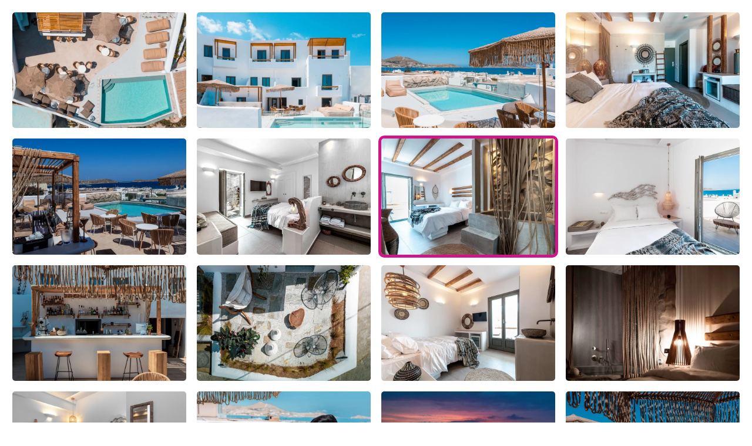

--- FILE ---
content_type: text/html; charset=UTF-8
request_url: https://www.ekdromi.gr/hotel_photos/3676/?sel_photo=7
body_size: 1705
content:
<!DOCTYPE html>
<html>
  <head>
  <title>Φωτογραφίες για </title>
  <link rel="canonical" href="https://www.ekdromi.gr/hotel_photos/3676" />
  <link rel="stylesheet" href="/application/themes/ekdromi/stylesheets/photoswipe.css" />
  <style>
  * {
    box-sizing: border-box;
  }
  .row {
    display: flex;
    flex-wrap: wrap;
    padding: 0 4px;
  }
  /* Create four equal columns that sits next to each other */
  .column {
    flex: 25%;
    max-width: 25%;
    padding: 0 4px;
  }

  .column a img.active {
    border: 5px solid #d01588;
  }

  .column img {
    border: 5px solid #fff;
    margin-top: 8px;
    vertical-align: middle;
    border-radius:10px;
    width:100%;
  }

  .pswp--custom-bg {
    --pswp-bg: #000;
  }
  </style>  
  </head>
  <body>
    <div class="pswp-gallery" id="hotel-photo-gallery">
          <script>
      var thisDataSource = [          
              {
        'src': '/cdn-cgi/image/w=1920,h=1080,fit=pad,background=black,f=webp/public/images/upload/1204319bohemian_luxury_boutique_hotel_paros.jpg',
        'width': 1920,
        'height': 1080,
        'alt': 'hotel image 1'
      },
              {
        'src': '/cdn-cgi/image/w=1920,h=1080,fit=pad,background=black,f=webp/public/images/upload/bohemian_luxury_boutique_hotel_paros_1634812431_pY2.jpg',
        'width': 1920,
        'height': 1080,
        'alt': 'hotel image 2'
      },
              {
        'src': '/cdn-cgi/image/w=1920,h=1080,fit=pad,background=black,f=webp/public/images/upload/1204321bohemian_luxury_boutique_hotel_paros.jpg',
        'width': 1920,
        'height': 1080,
        'alt': 'hotel image 3'
      },
              {
        'src': '/cdn-cgi/image/w=1920,h=1080,fit=pad,background=black,f=webp/public/images/upload/bohemian_luxury_boutique_hotel_paros_1610524522_uqj.jpg',
        'width': 1920,
        'height': 1080,
        'alt': 'hotel image 4'
      },
              {
        'src': '/cdn-cgi/image/w=1920,h=1080,fit=pad,background=black,f=webp/public/images/upload/1204336bohemian_luxury_boutique_hotel_paros.jpg',
        'width': 1920,
        'height': 1080,
        'alt': 'hotel image 5'
      },
              {
        'src': '/cdn-cgi/image/w=1920,h=1080,fit=pad,background=black,f=webp/public/images/upload/bohemian_luxury_boutique_hotel_paros_1610524535_32y.jpg',
        'width': 1920,
        'height': 1080,
        'alt': 'hotel image 6'
      },
              {
        'src': '/cdn-cgi/image/w=1920,h=1080,fit=pad,background=black,f=webp/public/images/upload/bohemian_luxury_boutique_hotel_paros_1610524427_j7o.jpg',
        'width': 1920,
        'height': 1080,
        'alt': 'hotel image 7'
      },
              {
        'src': '/cdn-cgi/image/w=1920,h=1080,fit=pad,background=black,f=webp/public/images/upload/bohemian_luxury_boutique_hotel_paros_1610524421_g0w.jpg',
        'width': 1920,
        'height': 1080,
        'alt': 'hotel image 8'
      },
              {
        'src': '/cdn-cgi/image/w=1920,h=1080,fit=pad,background=black,f=webp/public/images/upload/1204339bohemian_luxury_boutique_hotel_paros.jpg',
        'width': 1920,
        'height': 1080,
        'alt': 'hotel image 9'
      },
              {
        'src': '/cdn-cgi/image/w=1920,h=1080,fit=pad,background=black,f=webp/public/images/upload/bohemian_luxury_boutique_hotel_paros_1610524386_Z9V.jpg',
        'width': 1920,
        'height': 1080,
        'alt': 'hotel image 10'
      },
              {
        'src': '/cdn-cgi/image/w=1920,h=1080,fit=pad,background=black,f=webp/public/images/upload/bohemian_luxury_boutique_hotel_paros_1610524431_wgs.jpg',
        'width': 1920,
        'height': 1080,
        'alt': 'hotel image 11'
      },
              {
        'src': '/cdn-cgi/image/w=1920,h=1080,fit=pad,background=black,f=webp/public/images/upload/bohemian_luxury_boutique_hotel_paros_1634812425_dT4.jpg',
        'width': 1920,
        'height': 1080,
        'alt': 'hotel image 12'
      },
              {
        'src': '/cdn-cgi/image/w=1920,h=1080,fit=pad,background=black,f=webp/public/images/upload/bohemian_luxury_boutique_hotel_paros_1588749429_lIg.png',
        'width': 1920,
        'height': 1080,
        'alt': 'hotel image 13'
      },
              {
        'src': '/cdn-cgi/image/w=1920,h=1080,fit=pad,background=black,f=webp/public/images/upload/bohemian_luxury_boutique_hotel_paros_1634812409_Dz2.jpg',
        'width': 1920,
        'height': 1080,
        'alt': 'hotel image 14'
      },
              {
        'src': '/cdn-cgi/image/w=1920,h=1080,fit=pad,background=black,f=webp/public/images/upload/1204349bohemian_luxury_boutique_hotel_paros.jpg',
        'width': 1920,
        'height': 1080,
        'alt': 'hotel image 15'
      },
              {
        'src': '/cdn-cgi/image/w=1920,h=1080,fit=pad,background=black,f=webp/public/images/upload/1204337bohemian_luxury_boutique_hotel_paros.jpg',
        'width': 1920,
        'height': 1080,
        'alt': 'hotel image 16'
      },
              {
        'src': '/cdn-cgi/image/w=1920,h=1080,fit=pad,background=black,f=webp/public/images/upload/bohemian_luxury_boutique_hotel_paros_1634812376_FDp.jpg',
        'width': 1920,
        'height': 1080,
        'alt': 'hotel image 17'
      },
              {
        'src': '/cdn-cgi/image/w=1920,h=1080,fit=pad,background=black,f=webp/public/images/upload/bohemian_luxury_boutique_hotel_paros_1588749378_sXi.png',
        'width': 1920,
        'height': 1080,
        'alt': 'hotel image 18'
      },
              {
        'src': '/cdn-cgi/image/w=1920,h=1080,fit=pad,background=black,f=webp/public/images/upload/bohemian_luxury_boutique_hotel_paros_1634812382_I3i.jpg',
        'width': 1920,
        'height': 1080,
        'alt': 'hotel image 19'
      },
              {
        'src': '/cdn-cgi/image/w=1920,h=1080,fit=pad,background=black,f=webp/public/images/upload/bohemian_luxury_boutique_hotel_paros_1634812400_ZIP.jpg',
        'width': 1920,
        'height': 1080,
        'alt': 'hotel image 20'
      },
              {
        'src': '/cdn-cgi/image/w=1920,h=1080,fit=pad,background=black,f=webp/public/images/upload/bohemian_luxury_boutique_hotel_paros_1634812390_Shs.jpg',
        'width': 1920,
        'height': 1080,
        'alt': 'hotel image 21'
      },
              {
        'src': '/cdn-cgi/image/w=1920,h=1080,fit=pad,background=black,f=webp/public/images/upload/1204338bohemian_luxury_boutique_hotel_paros.jpg',
        'width': 1920,
        'height': 1080,
        'alt': 'hotel image 22'
      },
              {
        'src': '/cdn-cgi/image/w=1920,h=1080,fit=pad,background=black,f=webp/public/images/upload/bohemian_luxury_boutique_hotel_paros_1610524417_cE_.jpg',
        'width': 1920,
        'height': 1080,
        'alt': 'hotel image 23'
      },
              {
        'src': '/cdn-cgi/image/w=1920,h=1080,fit=pad,background=black,f=webp/public/images/upload/1204341bohemian_luxury_boutique_hotel_paros.jpg',
        'width': 1920,
        'height': 1080,
        'alt': 'hotel image 24'
      },
              {
        'src': '/cdn-cgi/image/w=1920,h=1080,fit=pad,background=black,f=webp/public/images/upload/1204320bohemian_luxury_boutique_hotel_paros.jpg',
        'width': 1920,
        'height': 1080,
        'alt': 'hotel image 25'
      },
              {
        'src': '/cdn-cgi/image/w=1920,h=1080,fit=pad,background=black,f=webp/public/images/upload/1204347bohemian_luxury_boutique_hotel_paros.jpg',
        'width': 1920,
        'height': 1080,
        'alt': 'hotel image 26'
      },
            ];
      </script>
    
    <div class="row"><div class="column">            <a class="lightbox-full-img" data-img-id="0" href="/cdn-cgi/image/w=1920,h=1080,fit=pad,background=black,f=webp/public/images/upload/1204319bohemian_luxury_boutique_hotel_paros.jpg" 
            data-pswp-width="1920" 
            data-pswp-height="1080" 
            target="_blank">
            <img data-img-id="0" onmouseover="document.querySelector('.active').classList.remove('active');this.classList.add('active');" class="" src="/cdn-cgi/image/w=960,h=540,fit=scale-down,f=webp/public/images/upload/1204319bohemian_luxury_boutique_hotel_paros.jpg" alt="" />
          </a>
                    <a class="lightbox-full-img" data-img-id="4" href="/cdn-cgi/image/w=1920,h=1080,fit=pad,background=black,f=webp/public/images/upload/1204336bohemian_luxury_boutique_hotel_paros.jpg" 
            data-pswp-width="1920" 
            data-pswp-height="1080" 
            target="_blank">
            <img data-img-id="4" onmouseover="document.querySelector('.active').classList.remove('active');this.classList.add('active');" class="" src="/cdn-cgi/image/w=960,h=540,fit=scale-down,f=webp/public/images/upload/1204336bohemian_luxury_boutique_hotel_paros.jpg" alt="" />
          </a>
                    <a class="lightbox-full-img" data-img-id="8" href="/cdn-cgi/image/w=1920,h=1080,fit=pad,background=black,f=webp/public/images/upload/1204339bohemian_luxury_boutique_hotel_paros.jpg" 
            data-pswp-width="1920" 
            data-pswp-height="1080" 
            target="_blank">
            <img data-img-id="8" onmouseover="document.querySelector('.active').classList.remove('active');this.classList.add('active');" class="" src="/cdn-cgi/image/w=960,h=540,fit=scale-down,f=webp/public/images/upload/1204339bohemian_luxury_boutique_hotel_paros.jpg" alt="" />
          </a>
                    <a class="lightbox-full-img" data-img-id="12" href="/cdn-cgi/image/w=1920,h=1080,fit=pad,background=black,f=webp/public/images/upload/bohemian_luxury_boutique_hotel_paros_1588749429_lIg.png" 
            data-pswp-width="1920" 
            data-pswp-height="1080" 
            target="_blank">
            <img data-img-id="12" onmouseover="document.querySelector('.active').classList.remove('active');this.classList.add('active');" class="" src="/cdn-cgi/image/w=960,h=540,fit=scale-down,f=webp/public/images/upload/bohemian_luxury_boutique_hotel_paros_1588749429_lIg.png" alt="" />
          </a>
                    <a class="lightbox-full-img" data-img-id="16" href="/cdn-cgi/image/w=1920,h=1080,fit=pad,background=black,f=webp/public/images/upload/bohemian_luxury_boutique_hotel_paros_1634812376_FDp.jpg" 
            data-pswp-width="1920" 
            data-pswp-height="1080" 
            target="_blank">
            <img data-img-id="16" onmouseover="document.querySelector('.active').classList.remove('active');this.classList.add('active');" class="" src="/cdn-cgi/image/w=960,h=540,fit=scale-down,f=webp/public/images/upload/bohemian_luxury_boutique_hotel_paros_1634812376_FDp.jpg" alt="" />
          </a>
                    <a class="lightbox-full-img" data-img-id="20" href="/cdn-cgi/image/w=1920,h=1080,fit=pad,background=black,f=webp/public/images/upload/bohemian_luxury_boutique_hotel_paros_1634812390_Shs.jpg" 
            data-pswp-width="1920" 
            data-pswp-height="1080" 
            target="_blank">
            <img data-img-id="20" onmouseover="document.querySelector('.active').classList.remove('active');this.classList.add('active');" class="" src="/cdn-cgi/image/w=960,h=540,fit=scale-down,f=webp/public/images/upload/bohemian_luxury_boutique_hotel_paros_1634812390_Shs.jpg" alt="" />
          </a>
                    <a class="lightbox-full-img" data-img-id="24" href="/cdn-cgi/image/w=1920,h=1080,fit=pad,background=black,f=webp/public/images/upload/1204320bohemian_luxury_boutique_hotel_paros.jpg" 
            data-pswp-width="1920" 
            data-pswp-height="1080" 
            target="_blank">
            <img data-img-id="24" onmouseover="document.querySelector('.active').classList.remove('active');this.classList.add('active');" class="" src="/cdn-cgi/image/w=960,h=540,fit=scale-down,f=webp/public/images/upload/1204320bohemian_luxury_boutique_hotel_paros.jpg" alt="" />
          </a>
        </div><div class="column">            <a class="lightbox-full-img" data-img-id="1" href="/cdn-cgi/image/w=1920,h=1080,fit=pad,background=black,f=webp/public/images/upload/bohemian_luxury_boutique_hotel_paros_1634812431_pY2.jpg" 
            data-pswp-width="1920" 
            data-pswp-height="1080" 
            target="_blank">
            <img data-img-id="1" onmouseover="document.querySelector('.active').classList.remove('active');this.classList.add('active');" class="" src="/cdn-cgi/image/w=960,h=540,fit=scale-down,f=webp/public/images/upload/bohemian_luxury_boutique_hotel_paros_1634812431_pY2.jpg" alt="" />
          </a>
                    <a class="lightbox-full-img" data-img-id="5" href="/cdn-cgi/image/w=1920,h=1080,fit=pad,background=black,f=webp/public/images/upload/bohemian_luxury_boutique_hotel_paros_1610524535_32y.jpg" 
            data-pswp-width="1920" 
            data-pswp-height="1080" 
            target="_blank">
            <img data-img-id="5" onmouseover="document.querySelector('.active').classList.remove('active');this.classList.add('active');" class="" src="/cdn-cgi/image/w=960,h=540,fit=scale-down,f=webp/public/images/upload/bohemian_luxury_boutique_hotel_paros_1610524535_32y.jpg" alt="" />
          </a>
                    <a class="lightbox-full-img" data-img-id="9" href="/cdn-cgi/image/w=1920,h=1080,fit=pad,background=black,f=webp/public/images/upload/bohemian_luxury_boutique_hotel_paros_1610524386_Z9V.jpg" 
            data-pswp-width="1920" 
            data-pswp-height="1080" 
            target="_blank">
            <img data-img-id="9" onmouseover="document.querySelector('.active').classList.remove('active');this.classList.add('active');" class="" src="/cdn-cgi/image/w=960,h=540,fit=scale-down,f=webp/public/images/upload/bohemian_luxury_boutique_hotel_paros_1610524386_Z9V.jpg" alt="" />
          </a>
                    <a class="lightbox-full-img" data-img-id="13" href="/cdn-cgi/image/w=1920,h=1080,fit=pad,background=black,f=webp/public/images/upload/bohemian_luxury_boutique_hotel_paros_1634812409_Dz2.jpg" 
            data-pswp-width="1920" 
            data-pswp-height="1080" 
            target="_blank">
            <img data-img-id="13" onmouseover="document.querySelector('.active').classList.remove('active');this.classList.add('active');" class="" src="/cdn-cgi/image/w=960,h=540,fit=scale-down,f=webp/public/images/upload/bohemian_luxury_boutique_hotel_paros_1634812409_Dz2.jpg" alt="" />
          </a>
                    <a class="lightbox-full-img" data-img-id="17" href="/cdn-cgi/image/w=1920,h=1080,fit=pad,background=black,f=webp/public/images/upload/bohemian_luxury_boutique_hotel_paros_1588749378_sXi.png" 
            data-pswp-width="1920" 
            data-pswp-height="1080" 
            target="_blank">
            <img data-img-id="17" onmouseover="document.querySelector('.active').classList.remove('active');this.classList.add('active');" class="" src="/cdn-cgi/image/w=960,h=540,fit=scale-down,f=webp/public/images/upload/bohemian_luxury_boutique_hotel_paros_1588749378_sXi.png" alt="" />
          </a>
                    <a class="lightbox-full-img" data-img-id="21" href="/cdn-cgi/image/w=1920,h=1080,fit=pad,background=black,f=webp/public/images/upload/1204338bohemian_luxury_boutique_hotel_paros.jpg" 
            data-pswp-width="1920" 
            data-pswp-height="1080" 
            target="_blank">
            <img data-img-id="21" onmouseover="document.querySelector('.active').classList.remove('active');this.classList.add('active');" class="" src="/cdn-cgi/image/w=960,h=540,fit=scale-down,f=webp/public/images/upload/1204338bohemian_luxury_boutique_hotel_paros.jpg" alt="" />
          </a>
                    <a class="lightbox-full-img" data-img-id="25" href="/cdn-cgi/image/w=1920,h=1080,fit=pad,background=black,f=webp/public/images/upload/1204347bohemian_luxury_boutique_hotel_paros.jpg" 
            data-pswp-width="1920" 
            data-pswp-height="1080" 
            target="_blank">
            <img data-img-id="25" onmouseover="document.querySelector('.active').classList.remove('active');this.classList.add('active');" class="" src="/cdn-cgi/image/w=960,h=540,fit=scale-down,f=webp/public/images/upload/1204347bohemian_luxury_boutique_hotel_paros.jpg" alt="" />
          </a>
        </div><div class="column">            <a class="lightbox-full-img" data-img-id="2" href="/cdn-cgi/image/w=1920,h=1080,fit=pad,background=black,f=webp/public/images/upload/1204321bohemian_luxury_boutique_hotel_paros.jpg" 
            data-pswp-width="1920" 
            data-pswp-height="1080" 
            target="_blank">
            <img data-img-id="2" onmouseover="document.querySelector('.active').classList.remove('active');this.classList.add('active');" class="" src="/cdn-cgi/image/w=960,h=540,fit=scale-down,f=webp/public/images/upload/1204321bohemian_luxury_boutique_hotel_paros.jpg" alt="" />
          </a>
                    <a class="lightbox-full-img" data-img-id="6" href="/cdn-cgi/image/w=1920,h=1080,fit=pad,background=black,f=webp/public/images/upload/bohemian_luxury_boutique_hotel_paros_1610524427_j7o.jpg" 
            data-pswp-width="1920" 
            data-pswp-height="1080" 
            target="_blank">
            <img data-img-id="6" onmouseover="document.querySelector('.active').classList.remove('active');this.classList.add('active');" class="active" src="/cdn-cgi/image/w=960,h=540,fit=scale-down,f=webp/public/images/upload/bohemian_luxury_boutique_hotel_paros_1610524427_j7o.jpg" alt="" />
          </a>
                    <a class="lightbox-full-img" data-img-id="10" href="/cdn-cgi/image/w=1920,h=1080,fit=pad,background=black,f=webp/public/images/upload/bohemian_luxury_boutique_hotel_paros_1610524431_wgs.jpg" 
            data-pswp-width="1920" 
            data-pswp-height="1080" 
            target="_blank">
            <img data-img-id="10" onmouseover="document.querySelector('.active').classList.remove('active');this.classList.add('active');" class="" src="/cdn-cgi/image/w=960,h=540,fit=scale-down,f=webp/public/images/upload/bohemian_luxury_boutique_hotel_paros_1610524431_wgs.jpg" alt="" />
          </a>
                    <a class="lightbox-full-img" data-img-id="14" href="/cdn-cgi/image/w=1920,h=1080,fit=pad,background=black,f=webp/public/images/upload/1204349bohemian_luxury_boutique_hotel_paros.jpg" 
            data-pswp-width="1920" 
            data-pswp-height="1080" 
            target="_blank">
            <img data-img-id="14" onmouseover="document.querySelector('.active').classList.remove('active');this.classList.add('active');" class="" src="/cdn-cgi/image/w=960,h=540,fit=scale-down,f=webp/public/images/upload/1204349bohemian_luxury_boutique_hotel_paros.jpg" alt="" />
          </a>
                    <a class="lightbox-full-img" data-img-id="18" href="/cdn-cgi/image/w=1920,h=1080,fit=pad,background=black,f=webp/public/images/upload/bohemian_luxury_boutique_hotel_paros_1634812382_I3i.jpg" 
            data-pswp-width="1920" 
            data-pswp-height="1080" 
            target="_blank">
            <img data-img-id="18" onmouseover="document.querySelector('.active').classList.remove('active');this.classList.add('active');" class="" src="/cdn-cgi/image/w=960,h=540,fit=scale-down,f=webp/public/images/upload/bohemian_luxury_boutique_hotel_paros_1634812382_I3i.jpg" alt="" />
          </a>
                    <a class="lightbox-full-img" data-img-id="22" href="/cdn-cgi/image/w=1920,h=1080,fit=pad,background=black,f=webp/public/images/upload/bohemian_luxury_boutique_hotel_paros_1610524417_cE_.jpg" 
            data-pswp-width="1920" 
            data-pswp-height="1080" 
            target="_blank">
            <img data-img-id="22" onmouseover="document.querySelector('.active').classList.remove('active');this.classList.add('active');" class="" src="/cdn-cgi/image/w=960,h=540,fit=scale-down,f=webp/public/images/upload/bohemian_luxury_boutique_hotel_paros_1610524417_cE_.jpg" alt="" />
          </a>
        </div><div class="column">            <a class="lightbox-full-img" data-img-id="3" href="/cdn-cgi/image/w=1920,h=1080,fit=pad,background=black,f=webp/public/images/upload/bohemian_luxury_boutique_hotel_paros_1610524522_uqj.jpg" 
            data-pswp-width="1920" 
            data-pswp-height="1080" 
            target="_blank">
            <img data-img-id="3" onmouseover="document.querySelector('.active').classList.remove('active');this.classList.add('active');" class="" src="/cdn-cgi/image/w=960,h=540,fit=scale-down,f=webp/public/images/upload/bohemian_luxury_boutique_hotel_paros_1610524522_uqj.jpg" alt="" />
          </a>
                    <a class="lightbox-full-img" data-img-id="7" href="/cdn-cgi/image/w=1920,h=1080,fit=pad,background=black,f=webp/public/images/upload/bohemian_luxury_boutique_hotel_paros_1610524421_g0w.jpg" 
            data-pswp-width="1920" 
            data-pswp-height="1080" 
            target="_blank">
            <img data-img-id="7" onmouseover="document.querySelector('.active').classList.remove('active');this.classList.add('active');" class="" src="/cdn-cgi/image/w=960,h=540,fit=scale-down,f=webp/public/images/upload/bohemian_luxury_boutique_hotel_paros_1610524421_g0w.jpg" alt="" />
          </a>
                    <a class="lightbox-full-img" data-img-id="11" href="/cdn-cgi/image/w=1920,h=1080,fit=pad,background=black,f=webp/public/images/upload/bohemian_luxury_boutique_hotel_paros_1634812425_dT4.jpg" 
            data-pswp-width="1920" 
            data-pswp-height="1080" 
            target="_blank">
            <img data-img-id="11" onmouseover="document.querySelector('.active').classList.remove('active');this.classList.add('active');" class="" src="/cdn-cgi/image/w=960,h=540,fit=scale-down,f=webp/public/images/upload/bohemian_luxury_boutique_hotel_paros_1634812425_dT4.jpg" alt="" />
          </a>
                    <a class="lightbox-full-img" data-img-id="15" href="/cdn-cgi/image/w=1920,h=1080,fit=pad,background=black,f=webp/public/images/upload/1204337bohemian_luxury_boutique_hotel_paros.jpg" 
            data-pswp-width="1920" 
            data-pswp-height="1080" 
            target="_blank">
            <img data-img-id="15" onmouseover="document.querySelector('.active').classList.remove('active');this.classList.add('active');" class="" src="/cdn-cgi/image/w=960,h=540,fit=scale-down,f=webp/public/images/upload/1204337bohemian_luxury_boutique_hotel_paros.jpg" alt="" />
          </a>
                    <a class="lightbox-full-img" data-img-id="19" href="/cdn-cgi/image/w=1920,h=1080,fit=pad,background=black,f=webp/public/images/upload/bohemian_luxury_boutique_hotel_paros_1634812400_ZIP.jpg" 
            data-pswp-width="1920" 
            data-pswp-height="1080" 
            target="_blank">
            <img data-img-id="19" onmouseover="document.querySelector('.active').classList.remove('active');this.classList.add('active');" class="" src="/cdn-cgi/image/w=960,h=540,fit=scale-down,f=webp/public/images/upload/bohemian_luxury_boutique_hotel_paros_1634812400_ZIP.jpg" alt="" />
          </a>
                    <a class="lightbox-full-img" data-img-id="23" href="/cdn-cgi/image/w=1920,h=1080,fit=pad,background=black,f=webp/public/images/upload/1204341bohemian_luxury_boutique_hotel_paros.jpg" 
            data-pswp-width="1920" 
            data-pswp-height="1080" 
            target="_blank">
            <img data-img-id="23" onmouseover="document.querySelector('.active').classList.remove('active');this.classList.add('active');" class="" src="/cdn-cgi/image/w=960,h=540,fit=scale-down,f=webp/public/images/upload/1204341bohemian_luxury_boutique_hotel_paros.jpg" alt="" />
          </a>
        </div></div>    </div>
    <script type="module" src="/application/themes/ekdromi/javascripts/photoswipe-ekdromi.js?v=2"></script>
  <script defer src="https://static.cloudflareinsights.com/beacon.min.js/vcd15cbe7772f49c399c6a5babf22c1241717689176015" integrity="sha512-ZpsOmlRQV6y907TI0dKBHq9Md29nnaEIPlkf84rnaERnq6zvWvPUqr2ft8M1aS28oN72PdrCzSjY4U6VaAw1EQ==" data-cf-beacon='{"version":"2024.11.0","token":"875fe44a20fd44d6ba3afa15c7b31209","server_timing":{"name":{"cfCacheStatus":true,"cfEdge":true,"cfExtPri":true,"cfL4":true,"cfOrigin":true,"cfSpeedBrain":true},"location_startswith":null}}' crossorigin="anonymous"></script>
</body>
</html>